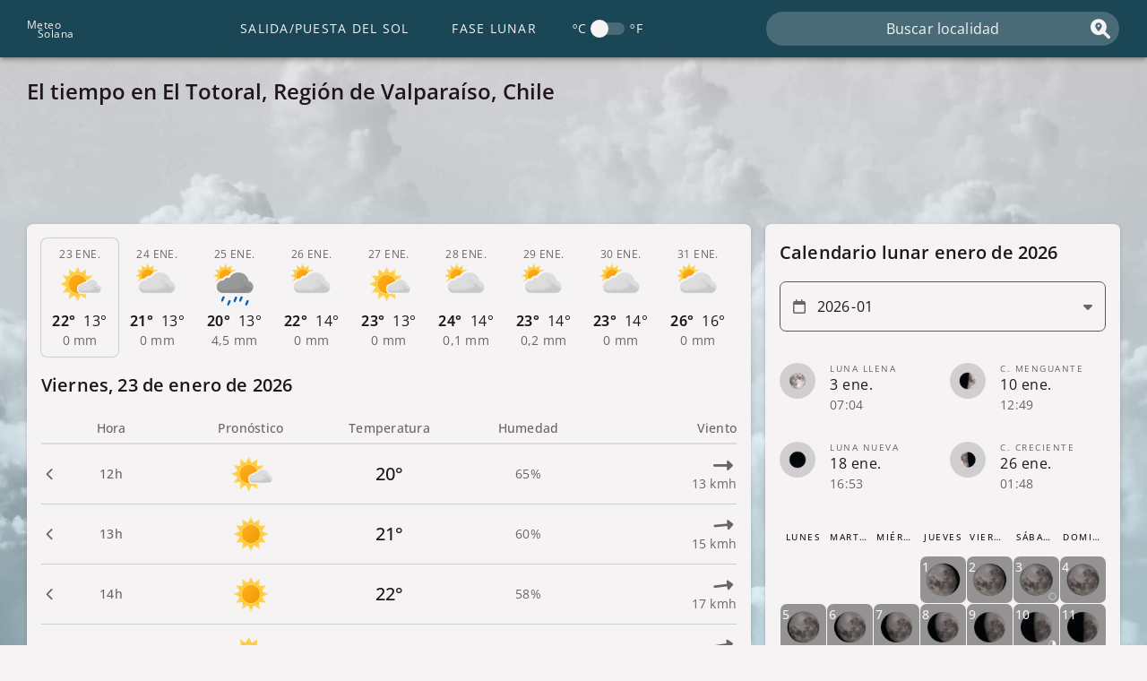

--- FILE ---
content_type: text/html; charset=utf-8
request_url: https://cl.meteosolana.net/region-de-valparaiso/el-tiempo-en-el-totoral
body_size: 4659
content:
<!doctype html><html lang="es"> <head> <meta http-equiv="Content-Type" content="text/html; charset=utf-8"> <meta name="viewport" content="width=device-width, initial-scale=1.0"> <link rel="shortcut icon" href="/images/j/02.svg" > <link rel="stylesheet" href="/css/main19.css"> <link rel="preload" href="/font/open-sans.woff2" as="font" type="font/woff2" crossorigin> <link rel="stylesheet" href="/css/weather7.css"><link rel="stylesheet" href="/css/astro9.css"> <link rel="preload" href="/cache-headers/forecast/-33.42/-71.62" as="fetch" crossorigin> <script defer src="/js/chart4.js"></script> <script defer src="/js/datetime6.js"></script> <script defer src="/js/location12.js"></script> <script defer src="/js/calendar8.js"></script> <script defer src="/js/autocomplete3.js"></script> <script defer src="/js/assortedTasks22.js"></script> <script type="text/javascript">{ const b = new RegExp([ /appinsights/, /semrushbot/, /ahrefsbot/, /dotbot/, /whatcms/, /rogerbot/, /trendictionbot/, /blexbot/, /linkfluence/, /magpie-crawler/, /mj12bot/, /mediatoolkitbot/, /aspiegelbot/, /domainstatsbot/, /cincraw/, /nimbostratus/, /httrack/, /serpstatbot/, /omgili/, /grapeshotcrawler/, /megaindex/, /petalbot/, /semanticbot/, /cocolyzebot/, /domcopbot/, /traackr/, /bomborabot/, /linguee/, /webtechbot/, /domainstatsbot/, /clickagy/, /sqlmap/, /internet-structure-research-project-bot/, /seekport/, /awariosmartbot/, /onalyticabot/, /buck/, /riddler/, /sbl-bot/, /df bot 1.0/, /pubmatic crawler bot/, /bvbot/, /sogou/, /barkrowler/, /admantx/, /adbeat/, /embed.ly/, /semantic-visions/, /voluumdsp/, /wc-test-dev-bot/, /gulperbot/, ].map((r) => r.source).join('|'), 'i'); if (!b.test(navigator.userAgent)) {const d = document, s = d.createElement('script');s.async = true;s.src = 'https://pagead2.googlesyndication.com/pagead/js/adsbygoogle.js';d.head.appendChild(s); }}</script><link rel="dns-prefetch preconnect" href="//adservice.google.com"><link rel="dns-prefetch preconnect" href="//googleads.g.doubleclick.net"><link rel="dns-prefetch preconnect" href="//www.googletagservices.com"><link rel="dns-prefetch preconnect" href="//tpc.googlesyndication.com"> <meta name="theme-color" content="#1b4655"> <title> El tiempo en El Totoral | Clima | Pronóstico | ¿Va a llover? </title> <meta name="description" content=" Pronóstico del tiempo en El Totoral. Averigua si lloverá, a qué hora va a llover, y la temperatura y nubosidad por horas en El Totoral para hoy y los próximos 9 días. " > <link rel="canonical" href="https://cl.meteosolana.net/region-de-valparaiso/el-tiempo-en-el-totoral"> </head> <body class="beforeload tiempo"> <a class="sr-only" href="#tabs">Saltar al contenido principal</a> <header id="header" class="header"> <div class="header__wrapper container"> <button aria-hidden="true" id="navbar-button" class="header__button"> <span class="hamburger"></span> <span class="hamburger"></span> <span class="hamburger"></span></button> <a class="logo" href="/"> <p class="logo__word">M<span class="logo__rest">eteo</span></p> <p class="logo__word">S<span class="logo__rest">olana</span></p></a> <nav class="nav"> <ul class="nav__ul"> <li class="nav__li"> <div class="switch nav__switch"><div class="switch__text">ºC</div><input type="checkbox" id="input-units" class="switch__input"><label class="switch__bar" for="input-units"><div class="switch__space rcont"><span class="switch__ball"></span></div></label><div class="switch__text">ºF</div></div> </li> <li class="nav__li"> <a class="nav__a" href="https://www.meteosolana.net/fases-de-la-luna/3890236/">Fase lunar</a></li> <li class="nav__li"> <a class="nav__a" href="https://www.meteosolana.net/hora-de-salida-y-puesta-del-sol/3890236/">Salida/Puesta del Sol</a></li> </ul> </nav> <form id="searchform" class="search"> <label class="sr-only" for="s">Buscar localidad</label> <span class="search__magnifying i-magnifying-glass-location"></span> <input type="text" class="search__input" id="s" aria-autocomplete="list" aria-controls="autocomplete" placeholder="Buscar localidad" autocomplete="off"></form> </div> </header> <div class="overlay-nav"></div> <div id="main-wrap"> <main class="container main"> <h1 class="post-title"> El tiempo en El Totoral, Región de Valparaíso, Chile </h1> <div class="slot__first"> <ins class="adsbygoogle" style="display:block;" data-ad-format="horizontal" data-full-width-responsive="false" data-ad-client="ca-pub-3837434255707183" data-ad-slot="1090759197"></ins><script>(adsbygoogle = window.adsbygoogle || []).push({});</script> </div> <div id="left-area"> <article id="tabs" role="tablist" aria-label="9 day weather forecast"> <div class="tabs-wrapper"> <button role="tab" aria-expanded="true" aria-selected="true" tabindex="0" aria-controls="tp1" class="hover tl checked" id="l1"> <div class="tlw"> <h2 class="md i-chevron-down">&nbsp;</h2> <div class="dd">&nbsp;</div> <img class="miw"> <div class="mp"> <div class="ht">&nbsp;</div> <div class="lt">&nbsp;</div> </div> <div class="mp mr i-umbrella">&nbsp;</div> <div class="mp mw"><span class="span-wind i-down-long"></span>&nbsp;</div> </div> </button> <section role="tabpanel" class="tc" id="tp1" aria-labelledby="l1" aria-hidden=false> <h2 class="header-desktop">&nbsp;</h2> <table class="tcc" aria-label="Hourly weather forecast"> <thead> <tr> <th class="col1" scope="col">Hora</th><th class="col2" scope="col">Pronóstico</th><th class="col3" scope="col">Temperatura</th><th class="col4" scope="col">Humedad</th><th class="col5" scope="col">Viento</th> </tr> </thead> <tbody class="tccb"></tbody> </table> <a href="#" class="astroinf"> <span class="bg-01s astroinf-span">&nbsp;</span> <span class="bg-02s astroinf-span">&nbsp;</span> </a> </section> <button role="tab" aria-expanded="false" aria-selected="false" tabindex="-1" aria-controls="tp2" class="hover tl " id="l2"> <div class="tlw"> <h2 class="md i-chevron-down">&nbsp;</h2> <div class="dd">&nbsp;</div> <img class="miw"> <div class="mp"> <div class="ht">&nbsp;</div> <div class="lt">&nbsp;</div> </div> <div class="mp mr i-umbrella">&nbsp;</div> <div class="mp mw"><span class="span-wind i-down-long"></span>&nbsp;</div> </div> </button> <section role="tabpanel" class="tc" id="tp2" aria-labelledby="l2" aria-hidden=true> <h2 class="header-desktop">&nbsp;</h2> <table class="tcc" aria-label="Hourly weather forecast"> <thead> <tr> <th class="col1" scope="col">Hora</th><th class="col2" scope="col">Pronóstico</th><th class="col3" scope="col">Temperatura</th><th class="col4" scope="col">Humedad</th><th class="col5" scope="col">Viento</th> </tr> </thead> <tbody class="tccb"></tbody> </table> <a href="#" class="astroinf"> <span class="bg-01s astroinf-span">&nbsp;</span> <span class="bg-02s astroinf-span">&nbsp;</span> </a> </section> <button role="tab" aria-expanded="false" aria-selected="false" tabindex="-1" aria-controls="tp3" class="hover tl " id="l3"> <div class="tlw"> <h2 class="md i-chevron-down">&nbsp;</h2> <div class="dd">&nbsp;</div> <img class="miw"> <div class="mp"> <div class="ht">&nbsp;</div> <div class="lt">&nbsp;</div> </div> <div class="mp mr i-umbrella">&nbsp;</div> <div class="mp mw"><span class="span-wind i-down-long"></span>&nbsp;</div> </div> </button> <section role="tabpanel" class="tc" id="tp3" aria-labelledby="l3" aria-hidden=true> <h2 class="header-desktop">&nbsp;</h2> <table class="tcc" aria-label="Hourly weather forecast"> <thead> <tr> <th class="col1" scope="col">Hora</th><th class="col2" scope="col">Pronóstico</th><th class="col3" scope="col">Temperatura</th><th class="col4" scope="col">Humedad</th><th class="col5" scope="col">Viento</th> </tr> </thead> <tbody class="tccb"></tbody> </table> <a href="#" class="astroinf"> <span class="bg-01s astroinf-span">&nbsp;</span> <span class="bg-02s astroinf-span">&nbsp;</span> </a> </section> <button role="tab" aria-expanded="false" aria-selected="false" tabindex="-1" aria-controls="tp4" class="hover tl " id="l4"> <div class="tlw"> <h2 class="md i-chevron-down">&nbsp;</h2> <div class="dd">&nbsp;</div> <img class="miw"> <div class="mp"> <div class="ht">&nbsp;</div> <div class="lt">&nbsp;</div> </div> <div class="mp mr i-umbrella">&nbsp;</div> <div class="mp mw"><span class="span-wind i-down-long"></span>&nbsp;</div> </div> </button> <section role="tabpanel" class="tc" id="tp4" aria-labelledby="l4" aria-hidden=true> <h2 class="header-desktop">&nbsp;</h2> <table class="tcc" aria-label="Hourly weather forecast"> <thead> <tr> <th class="col1" scope="col">Hora</th><th class="col2" scope="col">Pronóstico</th><th class="col3" scope="col">Temperatura</th><th class="col4" scope="col">Humedad</th><th class="col5" scope="col">Viento</th> </tr> </thead> <tbody class="tccb"></tbody> </table> <a href="#" class="astroinf"> <span class="bg-01s astroinf-span">&nbsp;</span> <span class="bg-02s astroinf-span">&nbsp;</span> </a> </section> <button role="tab" aria-expanded="false" aria-selected="false" tabindex="-1" aria-controls="tp5" class="hover tl " id="l5"> <div class="tlw"> <h2 class="md i-chevron-down">&nbsp;</h2> <div class="dd">&nbsp;</div> <img class="miw"> <div class="mp"> <div class="ht">&nbsp;</div> <div class="lt">&nbsp;</div> </div> <div class="mp mr i-umbrella">&nbsp;</div> <div class="mp mw"><span class="span-wind i-down-long"></span>&nbsp;</div> </div> </button> <section role="tabpanel" class="tc" id="tp5" aria-labelledby="l5" aria-hidden=true> <h2 class="header-desktop">&nbsp;</h2> <table class="tcc" aria-label="Hourly weather forecast"> <thead> <tr> <th class="col1" scope="col">Hora</th><th class="col2" scope="col">Pronóstico</th><th class="col3" scope="col">Temperatura</th><th class="col4" scope="col">Humedad</th><th class="col5" scope="col">Viento</th> </tr> </thead> <tbody class="tccb"></tbody> </table> <a href="#" class="astroinf"> <span class="bg-01s astroinf-span">&nbsp;</span> <span class="bg-02s astroinf-span">&nbsp;</span> </a> </section> <button role="tab" aria-expanded="false" aria-selected="false" tabindex="-1" aria-controls="tp6" class="hover tl " id="l6"> <div class="tlw"> <h2 class="md i-chevron-down">&nbsp;</h2> <div class="dd">&nbsp;</div> <img class="miw"> <div class="mp"> <div class="ht">&nbsp;</div> <div class="lt">&nbsp;</div> </div> <div class="mp mr i-umbrella">&nbsp;</div> <div class="mp mw"><span class="span-wind i-down-long"></span>&nbsp;</div> </div> </button> <section role="tabpanel" class="tc" id="tp6" aria-labelledby="l6" aria-hidden=true> <h2 class="header-desktop">&nbsp;</h2> <table class="tcc" aria-label="Hourly weather forecast"> <thead> <tr> <th class="col1" scope="col">Hora</th><th class="col2" scope="col">Pronóstico</th><th class="col3" scope="col">Temperatura</th><th class="col4" scope="col">Humedad</th><th class="col5" scope="col">Viento</th> </tr> </thead> <tbody class="tccb"></tbody> </table> <a href="#" class="astroinf"> <span class="bg-01s astroinf-span">&nbsp;</span> <span class="bg-02s astroinf-span">&nbsp;</span> </a> </section> <button role="tab" aria-expanded="false" aria-selected="false" tabindex="-1" aria-controls="tp7" class="hover tl " id="l7"> <div class="tlw"> <h2 class="md i-chevron-down">&nbsp;</h2> <div class="dd">&nbsp;</div> <img class="miw"> <div class="mp"> <div class="ht">&nbsp;</div> <div class="lt">&nbsp;</div> </div> <div class="mp mr i-umbrella">&nbsp;</div> <div class="mp mw"><span class="span-wind i-down-long"></span>&nbsp;</div> </div> </button> <section role="tabpanel" class="tc" id="tp7" aria-labelledby="l7" aria-hidden=true> <h2 class="header-desktop">&nbsp;</h2> <table class="tcc" aria-label="Hourly weather forecast"> <thead> <tr> <th class="col1" scope="col">Hora</th><th class="col2" scope="col">Pronóstico</th><th class="col3" scope="col">Temperatura</th><th class="col4" scope="col">Humedad</th><th class="col5" scope="col">Viento</th> </tr> </thead> <tbody class="tccb"></tbody> </table> <a href="#" class="astroinf"> <span class="bg-01s astroinf-span">&nbsp;</span> <span class="bg-02s astroinf-span">&nbsp;</span> </a> </section> <button role="tab" aria-expanded="false" aria-selected="false" tabindex="-1" aria-controls="tp8" class="hover tl " id="l8"> <div class="tlw"> <h2 class="md i-chevron-down">&nbsp;</h2> <div class="dd">&nbsp;</div> <img class="miw"> <div class="mp"> <div class="ht">&nbsp;</div> <div class="lt">&nbsp;</div> </div> <div class="mp mr i-umbrella">&nbsp;</div> <div class="mp mw"><span class="span-wind i-down-long"></span>&nbsp;</div> </div> </button> <section role="tabpanel" class="tc" id="tp8" aria-labelledby="l8" aria-hidden=true> <h2 class="header-desktop">&nbsp;</h2> <table class="tcc" aria-label="Hourly weather forecast"> <thead> <tr> <th class="col1" scope="col">Hora</th><th class="col2" scope="col">Pronóstico</th><th class="col3" scope="col">Temperatura</th><th class="col4" scope="col">Humedad</th><th class="col5" scope="col">Viento</th> </tr> </thead> <tbody class="tccb"></tbody> </table> <a href="#" class="astroinf"> <span class="bg-01s astroinf-span">&nbsp;</span> <span class="bg-02s astroinf-span">&nbsp;</span> </a> </section> <button role="tab" aria-expanded="false" aria-selected="false" tabindex="-1" aria-controls="tp9" class="hover tl " id="l9"> <div class="tlw"> <h2 class="md i-chevron-down">&nbsp;</h2> <div class="dd">&nbsp;</div> <img class="miw"> <div class="mp"> <div class="ht">&nbsp;</div> <div class="lt">&nbsp;</div> </div> <div class="mp mr i-umbrella">&nbsp;</div> <div class="mp mw"><span class="span-wind i-down-long"></span>&nbsp;</div> </div> </button> <section role="tabpanel" class="tc" id="tp9" aria-labelledby="l9" aria-hidden=true> <h2 class="header-desktop">&nbsp;</h2> <table class="tcc" aria-label="Hourly weather forecast"> <thead> <tr> <th class="col1" scope="col">Hora</th><th class="col2" scope="col">Pronóstico</th><th class="col3" scope="col">Temperatura</th><th class="col4" scope="col">Humedad</th><th class="col5" scope="col">Viento</th> </tr> </thead> <tbody class="tccb"></tbody> </table> <a href="#" class="astroinf"> <span class="bg-01s astroinf-span">&nbsp;</span> <span class="bg-02s astroinf-span">&nbsp;</span> </a> </section> <p class="caption"> Datos de <a rel="nofollow" href="http://www.met.no/">MET Norway</a>. Esta página incluye datos de Geonames, disponibles en <a rel="nofollow" href="http://www.geonames.org/">geonames.org</a>. </p> <template class="template-wrow-js"> <tr class="rows" aria-expanded="false" role="button" aria-controls="weather-modal"> <th class="col1 i-chevron-down" scope="row"></th> <td class="col2"> <img class="simage"> </td> <td class="col3"></td> <td class="col4"></td> <td class="col5"> <span class="wind-image i-down-long"></span> </td> </tr> </template> </div> <div class="card slot__fourth" data-title="Anuncio"> <ins class="sdaybelgoog" style="display:block;" data-ad-format="rectangle" data-full-width-responsive="false" data-ad-client="ca-pub-3837434255707183" data-ad-slot="3525350841"></ins></div> </article> <section class="card chart"><h2 class="card__heading" data="Gráfica del tiempo a 9 días">Gráfica del tiempo a 9 días</h2><div class="chart__wrapper chart-wrapper-js"> <div class="chart__line line-js"></div> <div class="tooltip chart-tooltip-js"> <div class="tooltip__heading title-js"></div> <div class="tooltip__text" style="--color:#6F2223"> <span class="tooltip__text-content">Temperatura</span>:&nbsp;<span class="tooltip__value temperatura-js"></span> </div> <div class="tooltip__text" style="--color:#497688"> <span class="tooltip__text-content">Precipitación</span>:&nbsp;<span class="tooltip__value precipitacion-js"></span> </div> </div> <canvas class="chart__canvas chart-canvas-js"></canvas></div> <div class="chart__legend chart-legend-js"> <div class="chart__legend-item item-js " data-type=" line " style="--color:#6F2223">Temperatura</div> <div class="chart__legend-item item-js " data-type=" bar " data-minunit="0" style="--color:#497688">Precipitación</div> </div></section> <div class="slot__second" data-title="Anuncio"><ins class="sdaybelgoog" style="display:block;" data-ad-format="rectangle" data-full-width-responsive="false" data-ad-client="ca-pub-3837434255707183" data-ad-slot="5959942495"></ins> </div> <section class="card pollution"><h2 class="card__heading" data="Pronóstico de la calidad del aire">Pronóstico de la calidad del aire</h2><div class="aqi"> <div class="aqi__value"></div> <div class="aqi__text"> <p class="aqi__keyword">&nbsp;</p> <p class="aqi__primary">&nbsp;</p> </div> </div> <h3>Todos los contaminantes</h3> <ul class="pollutant-wrapper"> <li class="list-3c pollutant o3" name="Ozono"> <span class="list-3c__heading">O3 (Ozono)</span> <span class="list-3c__main-text">&nbsp;</span> <span class="list-3c__secondary-text">&nbsp;</span> </li> <li class="list-3c pollutant no2" name="Dióxido de nitrógeno"> <span class="list-3c__heading">NO2 (Dióxido de nitrógeno)</span> <span class="list-3c__main-text">&nbsp;</span> <span class="list-3c__secondary-text">&nbsp;</span> </li> <li class="list-3c pollutant pm10" name="PM10"> <span class="list-3c__heading">PM10 (PM10)</span> <span class="list-3c__main-text">&nbsp;</span> <span class="list-3c__secondary-text">&nbsp;</span> </li> <li class="list-3c pollutant pm2_5" name="PM2.5"> <span class="list-3c__heading">PM2.5 (PM2.5)</span> <span class="list-3c__main-text">&nbsp;</span> <span class="list-3c__secondary-text">&nbsp;</span> </li> <li class="list-3c pollutant so2" name="Dióxido de azufre"> <span class="list-3c__heading">SO2 (Dióxido de azufre)</span> <span class="list-3c__main-text">&nbsp;</span> <span class="list-3c__secondary-text">&nbsp;</span> </li> <li class="list-3c pollutant co" name="Monóxido de carbono"> <span class="list-3c__heading">CO (Monóxido de carbono)</span> <span class="list-3c__main-text">&nbsp;</span> <span class="list-3c__secondary-text">&nbsp;</span> </li> </ul><p class="card__credits">Basado en datos cortesía de: <a rel="nofollow" href="https://openweathermap.org/">OpenWeather</a>.</p></section> </div> <aside class="sidebar"> <section class="card" id="calendar"><h2 class="card__heading" data="Calendario lunar">Calendario lunar</h2><label class="sr-only" for="month-calendar">Selecciona un mes</label> <div class="picker i-caret-down "> <span class="picker__icon i-calendar"></span> <input class="picker__input calendar-input" id="month-calendar" type="month" required></div> <table class="calendar-phases" id="calendar-phases"> <thead class="calendar-phases__thead"> <tr> <th>Fase lunar</th> <th>Fecha</th> <th>Hora</th> </tr> </thead> <tbody class="calendar-phases__tbody" id="calendar-phases-body"></tbody> </table> <template class="calendar-row-template-js"><tr class="list-3c lpr hover rcont"> <th class="list-3c__heading"></th> <td class="list-3c__main-text">&nbsp;</td> <td class="list-3c__secondary-text">&nbsp;</td> </tr> </template> <table id="tcalendar" class="calendar calendar--weather"> <thead> <tr> <th class="calendar__table-th">Lunes</th> <th class="calendar__table-th">Martes</th> <th class="calendar__table-th">Miércoles</th> <th class="calendar__table-th">Jueves</th> <th class="calendar__table-th">Viernes</th> <th class="calendar__table-th">Sábado</th> <th class="calendar__table-th">Domingo</th> </tr> </thead> <tbody class="calendar__table-body" id="calendar-body"></tbody></table></section> <div class="card slot__third" data-title="Anuncio"> <ins class="sdaybelgoog" style="display:block;" data-ad-format="rectangle" data-full-width-responsive="false" data-ad-client="ca-pub-3837434255707183" data-ad-slot="9791376298"></ins></div> </aside> </main> </div> <div class="container slot__fifth"> <ins class="sdaybelgoog" style="display:block;" data-ad-format="auto" data-full-width-responsive="true" data-ad-client="ca-pub-3837434255707183" data-ad-slot="5852131281"></ins></div> <footer class="footer"> <p class="footer__content container"> <a class="footer__link" href="https://www.meteosolana.net/contacto">Contacto</a> <a class="footer__link" href="https://www.meteosolana.net/politica-de-cookies">Política de privacidad</a> <a class="footer__link" href="https://www.meteosolana.net/nota-legal">Nota legal</a> </p> </footer> <div class="loader"> <div class="bgp"> <div class="b1 bgpd"></div> <div class="b2 bgpd"></div> <div class="b3 bgpd"></div> <div class="b4 bgpd"></div> <div class="b5 bgpd"></div> <div class="b6 bgpd"></div> <div class="b7 bgpd"></div> <div class="b8 bgpd"></div> <div class="b9 bgpd"></div> </div></div> <div class="modal weather-modal hidden" id="weather-modal"> <div class="modal__overlay"></div> <div class="modal__box"> <button class="modal__close i-xmark" type="button"></button> <div class="modal__content"> <h2 id="datetime"></h2> <div id="modal-sky"> <div id="modal-symbol-description"></div> <img id="modal-symbol" alt=""> </div> <div class="wparams"> <div class="modal-row"> <div class="modal-icon i-temperature-half"></div> <div class="c1">Temperatura:</div> <div id="tempmodal" class="c2"></div> </div> <div class="modal-row"> <div class="modal-icon i-temperature-half"></div> <div class="c1">Sensación térmica:</div> <div id="feelslike" class="c2"></div> </div> <div class="modal-row"> <div class="modal-icon i-droplet"></div> <div class="c1">Humedad relativa:</div> <div id="humidity" class="c2"></div> </div> <div class="modal-row"> <div class="modal-icon i-droplet"></div> <div class="c1">Punto de rocío:</div> <div id="dewpoint" class="c2"></div> </div> <div class="modal-row"> <div class="modal-icon i-wind"></div> <div class="c1">Velocidad del viento:</div> <div id="avgwind" class="c2"></div> </div> <div class="modal-row"> <div class="modal-icon i-compass"></div> <div class="c1">Dirección del viento:</div> <div id="dirwind" class="c2"></div> </div> <div class="modal-row"> <div class="modal-icon i-sun"></div> <div class="c1">Índice UV:</div> <div id="uv" class="c2"></div> </div> <div class="modal-row"> <div class="modal-icon i-gauge"></div> <div class="c1">Presión:</div> <div id="pressure" class="c2"></div> </div> <div class="modal-row"> <div class="modal-icon i-umbrella"></div> <div class="c1">Precipitación:</div> <div id="precipitation" class="c2"></div> </div> <div class="modal-row"> <div class="modal-icon i-cloud"></div> <div class="c1">Nubosidad:</div> <div id="cloudiness" class="c2"></div> </div> </div> </div> </div></div> <div class="offline i-wifi"></div> <div class="hidden"> <div class="attributes" install-app="Instala nuestra app" language="es" moon-base-url="fases-de-la-luna" sun-base-url="hora-de-salida-y-puesta-del-sol" latitude="-33.42" longitude="-71.62" name="El Totoral" region="Región de Valparaíso" countryName="Chile" country="CL" data-id="3890236" timezone="America/Santiago" s="el-tiempo-en-el-totoral" rS="region-de-valparaiso" page-type="weather"></div></div> <script> window.weatherTemperature = { weather_error: 'No se pudo cargar el pronóstico del tiempo para location. Por favor, intente recargar la página', close: "Cerrar", comments: { '50': 'Nevadas intensas', '49': 'Nevadas débiles', '48': 'Precipitaciones intensas de aguanieve', '47': 'Aguanieve débil', '46': 'Lluvia débil', '45': 'Nubes y claros con nevadas intensas', '44': 'Nubes y claros con nevadas débiles', '43': 'Nubes y claros con precipitaciones intensas de aguanieve', '42': 'Nubes y claros con aguanieve débil', '41': 'Nubes y claros con lluvia intensa', '40': 'Nubes y claros con lluvia débil', '34': 'Tormenta con nevadas intensas', '33': 'Tormenta con nevadas débiles', '32': 'Tormenta con precipitaciones intensas de aguanieve', '31': 'Tormenta con aguanieve débil', '30': 'Tormenta con lluvia débil', '29': 'Nubes y claros con tormenta y nevadas intensas', '28': 'Nubes y claros con tormenta y nevadas débiles', '27': 'Nubes y claros con tormenta y precipitaciones intensas de aguanieve', '26': 'Nubes y claros con tormenta y aguanieve débil', '25': 'Nubes y claros con tormenta y lluvia intensa', '24': 'Nubes y claros con tormenta y lluvia débil', '23': 'Tormenta con aguanieve', '22': 'Tormenta con lluvia', '21': 'Nubes y claros con tormenta y nevadas', '20': 'Nubes y claros con tormenta y aguanieve', '15': 'Bruma', '14': 'Tormenta con nevadas', '13': 'Nevadas', '12': 'Aguanieve', '11': 'Tormenta con lluvia intensa', '10': 'Lluvia intensa', '09': 'Lluvia', '08': 'Nubes y claros con nevadas', '07': 'Nubes y claros con aguanieve', '06': 'Nubes y claros con tormenta y lluvia', '05': 'Nubes y claros con lluvia', '04': 'Nublado', '03': 'Parcialmente nuboso', '02': 'Despejado con algunas nubes', '01': 'Despejado' }, windDir: [ "norte", "nornoreste", "noreste", "estenoreste", "este", "estesureste", "sureste", "sursureste", "sur", "sursuroeste", "suroeste", "oestesuroeste", "oeste", "oestenoroeste", "noroeste", "nornoroeste" ], pollution: [ "Muy buena", "Buena", "Moderada", "Mala", "Muy mala" ], primaryPollutant: 'Contaminante primario', phases: [ "Luna Nueva", "Luna nueva visible", "C. Creciente", "Luna gibosa creciente", "Luna Llena", "Luna gibosa menguante", "C. Menguante", "Luna menguante" ] };</script> </body></html>

--- FILE ---
content_type: text/html; charset=utf-8
request_url: https://www.google.com/recaptcha/api2/aframe
body_size: 264
content:
<!DOCTYPE HTML><html><head><meta http-equiv="content-type" content="text/html; charset=UTF-8"></head><body><script nonce="cYfcf68MnLn09ZcvC9fohg">/** Anti-fraud and anti-abuse applications only. See google.com/recaptcha */ try{var clients={'sodar':'https://pagead2.googlesyndication.com/pagead/sodar?'};window.addEventListener("message",function(a){try{if(a.source===window.parent){var b=JSON.parse(a.data);var c=clients[b['id']];if(c){var d=document.createElement('img');d.src=c+b['params']+'&rc='+(localStorage.getItem("rc::a")?sessionStorage.getItem("rc::b"):"");window.document.body.appendChild(d);sessionStorage.setItem("rc::e",parseInt(sessionStorage.getItem("rc::e")||0)+1);localStorage.setItem("rc::h",'1769182469387');}}}catch(b){}});window.parent.postMessage("_grecaptcha_ready", "*");}catch(b){}</script></body></html>

--- FILE ---
content_type: image/svg+xml
request_url: https://cl.meteosolana.net/images/Dot.svg
body_size: -288
content:
<svg xmlns="http://www.w3.org/2000/svg" width="100" height="100" fill="#574c55"><circle cx="50" cy="50.409" r="36.271" data-name="Layer 1"/></svg>

--- FILE ---
content_type: image/svg+xml
request_url: https://cl.meteosolana.net/images/j/15.svg
body_size: 703
content:
<svg viewBox="0 0 100 100" xmlns="http://www.w3.org/2000/svg" xmlns:xlink="http://www.w3.org/1999/xlink"><symbol id="b"><g fill="#999"><path d="M88.7 3H14.3c-.7 0-1.3-.7-1.3-1.5S13.6 0 14.3 0h74.4c.7 0 1.3.7 1.3 1.5S89.4 3 88.7 3zM75.7 11H1.3C.6 11 0 10.3 0 9.5S.6 8 1.3 8h74.4c.7 0 1.3.7 1.3 1.5s-.6 1.5-1.3 1.5zM86.7 19H12.3c-.7 0-1.3-.7-1.3-1.5s.6-1.5 1.3-1.5h74.4c.7 0 1.3.7 1.3 1.5s-.6 1.5-1.3 1.5z"/></g></symbol><symbol id="a"><path d="M55.7 5a23.94 23.94 0 00-21.33 13.05 9.9 9.9 0 00-12.78 5.56 15 15 0 00-1.71-.1A14.81 14.81 0 009.2 28 14.63 14.63 0 005 38.17v.21a14.83 14.83 0 0014.88 14.68h55.71a14.3 14.3 0 003.67-28.14A23.93 23.93 0 0055.7 5z"/><image x="5" y="14" width="85" height="43" xlink:href="[data-uri]"/></symbol><symbol id="c"><use xlink:href="#a" fill="#ddd" width="100" height="100" transform="translate(3 18)"/><use xlink:href="#b" width="100" height="100" transform="translate(0 76)"/></symbol><use xlink:href="#c" width="100" height="100"/></svg>

--- FILE ---
content_type: image/svg+xml
request_url: https://cl.meteosolana.net/images/j/10.svg
body_size: 574
content:
<svg viewBox="0 0 100 100" xmlns="http://www.w3.org/2000/svg" xmlns:xlink="http://www.w3.org/1999/xlink"><symbol id="b"><path fill="#0062bf" d="M2.5 13A2.5 2.5 0 01.21 9.51l3.55-8a2.5 2.5 0 014.57 2l-3.55 8A2.5 2.5 0 012.5 13z"/></symbol><symbol id="a"><path d="M55.7 5a23.94 23.94 0 00-21.33 13.05 9.9 9.9 0 00-12.78 5.56 15 15 0 00-1.71-.1A14.81 14.81 0 009.2 28 14.63 14.63 0 005 38.17v.21a14.83 14.83 0 0014.88 14.68h55.71a14.3 14.3 0 003.67-28.14A23.93 23.93 0 0055.7 5z"/><image x="5" y="14" width="85" height="43" xlink:href="[data-uri]"/></symbol><symbol id="c"><use xlink:href="#a" fill="#999" width="100" height="100" transform="translate(3 18)"/><use xlink:href="#b" width="100" height="100" transform="translate(18 78)"/><use xlink:href="#b" width="100" height="100" transform="translate(32 87)"/><use xlink:href="#b" width="100" height="100" transform="translate(47 79)"/><use xlink:href="#b" width="100" height="100" transform="translate(60 78)"/><use xlink:href="#b" width="100" height="100" transform="translate(74 87)"/></symbol><use xlink:href="#c" width="100" height="100"/></svg>

--- FILE ---
content_type: image/svg+xml
request_url: https://cl.meteosolana.net/images/sunrise.svg
body_size: 149
content:
<svg height="100" width="100" fill="#D26E6F" xmlns="http://www.w3.org/2000/svg" viewBox="0 0 32 32"><path d="M15.983 0a1.141 1.141 0 00-.891.45l-.002.003-4.743 4.743a1.142 1.142 0 001.616 1.614l2.895-2.895v12.102a1.142 1.142 0 102.284 0V16v.001V3.915l2.895 2.895a1.142 1.142 0 001.616-1.614L16.906.449a1.143 1.143 0 00-.907-.448h-.016.001zM5.492 14.629a1.143 1.143 0 00-.795 1.961h.001l3.229 3.229a1.14 1.14 0 001.966-.791c0-.324-.135-.615-.351-.823l-3.23-3.231a1.137 1.137 0 00-.819-.345h-.001zm20.982.001a1.14 1.14 0 00-.785.344l-3.229 3.23a1.14 1.14 0 00.791 1.966c.324 0 .615-.135.823-.351l3.23-3.23a1.142 1.142 0 00-.796-1.961l-.035.001zM16 19.426c-3.77 0-6.851 3.081-6.851 6.851v.016a1.142 1.142 0 102.284 0v-.017.001c0-2.536 2.031-4.567 4.567-4.567s4.567 2.031 4.567 4.567v.016a1.142 1.142 0 102.284 0v-.017.001c0-3.77-3.081-6.851-6.851-6.851zm-14.844 5.71H1.14a1.142 1.142 0 100 2.284h4.599a1.142 1.142 0 100-2.284h-.017zm25.12 0h-.016a1.142 1.142 0 100 2.284h4.599a1.142 1.142 0 100-2.284h-.017zm-25.12 4.567H1.14a1.142 1.142 0 100 2.284H30.859a1.142 1.142 0 100-2.284h-.017z"/></svg>

--- FILE ---
content_type: image/svg+xml
request_url: https://cl.meteosolana.net/images/j/01n.svg
body_size: -63
content:
<svg viewBox="0 0 100 100" xmlns="http://www.w3.org/2000/svg" xmlns:xlink="http://www.w3.org/1999/xlink"><symbol id="b"><path d="M28.43 0a28.44 28.44 0 013.87 14.32A28.61 28.61 0 013.69 42.93 28.71 28.71 0 010 42.66 28.59 28.59 0 1028.43 0z" fill="url(#a)"/></symbol><defs><linearGradient id="a" x1="0%" y1="50%" x2="100%" y2="0%"><stop offset="0%" stop-color="#686e73"/><stop offset="100%" stop-color="#6a7075"/></linearGradient></defs><symbol id="c"><use xlink:href="#b" width="100" height="100" transform="translate(20 20)"/></symbol><use xlink:href="#c" width="100" height="100"/></svg>

--- FILE ---
content_type: application/javascript; charset=utf-8
request_url: https://cl.meteosolana.net/js/assortedTasks22.js
body_size: 4612
content:
(()=>{"use strict";const e=function(){var e;return!navigator.userAgentData&&/Safari\//.test(navigator.userAgent)&&!/Chrom(e|ium)\//.test(navigator.userAgent)&&indexedDB.databases?new Promise((function(t){var n=function(){return indexedDB.databases().finally(t)};e=setInterval(n,100),n()})).finally((function(){return clearInterval(e)})):Promise.resolve()};function t(e){return new Promise(((t,n)=>{e.oncomplete=e.onsuccess=()=>t(e.result),e.onabort=e.onerror=()=>n(e.error)}))}let n;function o(){return n||(n=function(n,o){const a=e().then((()=>{const e=indexedDB.open(n);return e.onupgradeneeded=()=>e.result.createObjectStore(o),t(e)}));return(e,t)=>a.then((n=>t(n.transaction(o,e).objectStore(o))))}("keyval-store","keyval")),n}function a(e,n=o()){return n("readonly",(n=>t(n.get(e))))}const{weatherUtilities:i}=window,{qS:r,aEL:s}=i,l=r("#header"),c=r(".overlay-nav"),u=r("#s"),d=r(".offline");function m(e){const{target:t}=e,n=t.closest(".rcont");t.matches("#navbar-button")&&l.classList.toggle("open"),n&&function(e,t){const n=document.createElement("span"),o=Math.max(t.clientWidth,t.clientHeight),a=o/2,i=r(".ripple"),s=t.getBoundingClientRect(),l=`${o}px`;n.style.width=l,n.style.height=l,n.style.left=e.clientX-(s.left+a)+"px",n.style.top=e.clientY-(s.top+a)+"px",n.classList.add("ripple"),i&&i.remove(),t.appendChild(n)}(e,n)}function f(){c.classList.add("open");const e=r(".autocomplete-suggestions");e&&u.value&&(e.style.display="block")}function h(){c.classList.remove("open")}function g(e){e.preventDefault()}function p(){document.body.classList.remove("beforeload")}function w(){navigator.onLine?d.classList.remove("offline--show"):d.classList.add("offline--show")}function y(e,t=document){return t.querySelectorAll(e)}function b(e,t){return e.getAttribute(t)}function v(e){return Math.round(100*e)/100}function $(e,t=(e=>e),n=(()=>{})){return fetch(e).then((e=>e.ok?e.json().then((e=>t(e))):n())).catch(n)}function _(e,t){return"]"===t&&(t="\\]"),"^"===t&&(t="\\^"),"\\"===t&&(t="\\\\"),e.replace(new RegExp(`^[${t}]+|[${t}]+$`,"g"),"")}function S(e){return e instanceof Element}const k=function(e,t=document){return t.querySelector(e)}(".hidden .attributes"),L=b(k,"page-type"),N=L.includes("earthquake")?"/admin/":"/place/",A=L.includes("earthquake")?"admins":"locations";function x(){const{location:{hostname:e}}=window;return e.includes("meteosolana")&&!e.includes("www")}function C(e=window.location.pathname){if(x())return _(window.location.pathname,"/");const t=e.match(/\d+/);return t?t[0]:null}class P{constructor(e,t,n,o,a,i,r,s,l=null,c=null,u=null){this.latitude=v(e),this.longitude=v(t),this.name=n,this.region=o,this.country=a,this.countryCode=i,this.timezone=r,this.id=s,this.s=l,this.rS=c,this.area=u}get fullName(){const e=null!=this.region?`, ${this.region}`:"",t=null!=this.country?`, ${this.country}`:"";return this.name+e+t}get fullNamePreposition(){return` ${window.weatherTemperature.preposition} ${this.fullName}`}get weatherPath(){const e=this.s;return null!=e&&"undefined"!==e&&"null"!==e&&""!==e?`/${this.rS}/${e}/`:`/@${this.id}/`}processMainLinks(){y(".nav__a").forEach((e=>{if("BUTTON"===e.nodeName)return;const t=b(e,"content");/\/@?\d+\/?/.test(e.href)||e.href.includes("meteosolana")&&!e.href.includes("://www.")||(e.href=null!=t&&t.includes("weather")?`${e.href}@${this.id}/`:`${e.href}/${this.id}/`)}))}static fromBodyAttributes(){const e=b(k,"latitude"),t=b(k,"longitude"),n=b(k,"name"),o=b(k,"region"),a=b(k,"countryName"),i=b(k,"country"),r=b(k,"timezone"),s=b(k,"data-id"),l=b(k,"s"),c=b(k,"rs"),u=b(k,"area");return Promise.resolve(new P(e,t,n,o,a,i,r,s,l,c,u))}static async fromUrlPath(){const e=`${x()?"/localidad/":N}${C()}`;if(await caches.open("meteosolana-places-2.0").then((t=>t.match(e).then((e=>!!e))))){const t=await $(e);return t?P.fromJson(t):window.location.replace("/searched/place/does/not/exist")}const t=`geonames_${C()}`;if(null!==localStorage.getItem(t)&&!L.includes("earthquake"))return $(e),P.fromJson(JSON.parse(localStorage.getItem(t)));const n=await $(e);return n?P.fromJson(n):window.location.replace("/searched/place/does/not/exist")}static async fromIp(){const e=await $("/cache-headers/ip");if(!e)return P.defaultLocation();const t=`geonames_${e.id}`;return localStorage.setItem(t,JSON.stringify(e)),P.fromJson(e)}static defaultLocation(){return new P(40.71,-74.01,"New York","New York","United States","US","America/New_York","5128581")}static fromLocalStorage(){return a(A).then((e=>{const t=JSON.parse(e);let n=null;return t?(n=t[t.length-1],new P(n.lat,n.lng,n.name,n.adminname1,n.countryname,n.countrycode,n.timezone,n.geonameid,n.s,n.rS)):P.defaultLocation()}))}static fromJson(e){return new P(e.latitude,e.longitude,e.name,e.region,e.country,e.countryCode,e.timezone,e.id,e.s,e.rS,e.area)}static async createPlace(){let e=null;return null!=b(k,"latitude")?P.fromBodyAttributes():null!=b(k,"shell")?P.fromUrlPath():(e=await a("locations"),null!=e?P.fromLocalStorage():Promise.resolve(P.fromIp()))}}async function I(e){let n=await a(A);const i=function(e){return S(e)?b(e,"data-geonameid"):e.id}(e);null==n&&(n="[]"),n=JSON.parse(n),n=n.filter((e=>e.geonameid!=i)),n.length>=5&&(n=n.slice(Math.max(n.length-4,1)));const r=function(e,t){return S(e)?["adminname1","countrycode","countryname","geonameid","lat","lng","name","timezone","s","rS"].reduce(((t,n)=>(t[n]=b(e,`data-${n}`),t)),{}):{adminname1:e.region,countrycode:e.countryCode,countryname:e.country,geonameid:t,lat:e.latitude,lng:e.longitude,name:e.name,timezone:e.timezone,s:e.s,rS:e.rS}}(e,i);if(!L.includes("earthquake")){const e="geonames_";let t;t=x()?`${e}${r.rS}/${r.s}`:`${e}${i}`,localStorage.setItem(t,JSON.stringify({id:Number(i),latitude:Number(r.lat),longitude:Number(r.lng),country:r.countryname,countryCode:r.countrycode,name:r.name,region:r.adminname1,timezone:r.timezone,s:"null"===r.s?null:r.s,rS:"null"===r.rS?null:r.rS}))}n.push(r),function(e,n,a=o()){a("readwrite",(o=>(o.put(n,e),t(o.transaction))))}(A,JSON.stringify(n))}const q=window,{weatherUtilities:J}=q,{qS:z,gAt:E}=J,O=z(".hidden .attributes"),M=E(O,"page-type")||"",{autoComplete:T}=q;async function j(e,t){const n=await a(A),o=M.includes("earthquake")?"/cache-headers/padmin":"/cache-headers/places";let i=null;return 0!==e.length||null==n?$(`${o}/${e}`,t):(i=JSON.parse(n).filter((e=>e.geonameid)).map((e=>{return t=e,["adminName1","countryCode","countryName","geonameId","lat","lng","name","timezone","s","rS"].reduce(((e,n)=>(e[n]=t["rs"===n.toLowerCase()?"rS":n.toLowerCase()],e)),{});var t})).reverse(),t(i))}function B(e,t,n){let o="";const a=E(O,"moon-base-url"),i=E(O,"sun-base-url");if(I(n),M.includes("day")){const e=q.location.pathname.match(/\d+/g);o=`?date=${e[0]}-${e[1]}-${e[2]}`}else if(M.includes("month")){const e=q.location.pathname.match(/\d+/g);o=`?date=${e[0]}-${e[1]}-01#calendar`}else if(M.includes("sun"))return void(q.location.href=`/${i}/${E(n,"data-geonameid")}/`);q.location.href=`/${a}/${E(n,"data-geonameid")}/${o}`}function D(e,t,n){const o=E(n,"data-geonameid");I(n),q.location.href=`/${E(O,"earthquake-route")}/${o}/`}function U(e,t,n){const o=E(n,"data-geonameid");let a="";if(M.includes("mapeclipse")){a+=`?${"solar"===J.eclipseType?"s":"l"}date=${(i=q.location.pathname,r=/(\d+.\d+)/g,(i.match(r)||[]).map((e=>e.replace(r,"$1"))))[0]}`}var i,r;I(n),q.location.href=`/${E(O,"eclipse-base-url")}/${o}/${a}`}function W(e,t,n){const o=E(n,"data-geonameid"),a=E(n,"data-s");I(n),q.location.href=null==a||"undefined"===a||"null"===a||""===a?`/@${o}/`:`/${E(n,"data-rS")}/${a}/`}const G=window,R=navigator,H=window.innerWidth;let Y,F,V,X,K,Q,Z;function ee(){const e="sdaybelgoog",t=H>=1023?{rootMargin:"0px"}:{rootMargin:"200px"};Array.from(V(".sdaybelgoog")).forEach((n=>{!function(e,t,n=[],o={rootMargin:"150px"}){const a=new IntersectionObserver(((e,o)=>{e.forEach((e=>{(e.isIntersecting||e.intersectionRatio>0)&&(t(...n),o.unobserve(e.target))}))}),o);a.observe(e)}(n.parentElement,(()=>{const t=n.parentElement;n.classList.contains(e)&&(t.classList.contains("slot__third")&&H>=1023&&n.setAttribute("data-ad-format","vertical"),t.classList.contains("slot__fifth")&&H<1023||t.classList.contains("slot__second")&&H>764||(n.classList.remove(e),n.classList.add("adsbygoogle"),(G.adsbygoogle=G.adsbygoogle||[]).push({})))}),[],t)}))}const te=new RegExp([/bot/,/spider/,/crawl/,/APIs-Google/,/AdsBot/,/Googlebot/,/mediapartners/,/Google Favicon/,/FeedFetcher/,/Google-Read-Aloud/,/DuplexWeb-Google/,/googleweblight/,/bing/,/yandex/,/baidu/,/yahoo/,/ecosia/,/ia_archiver/,/facebook/,/instagram/,/pinterest/,/reddit/,/slack/,/twitter/,/whatsapp/,/youtube/,/semrush/,/Chrome-Lighthouse/,/Headless/].map((e=>e.source)).join("|"),"i");Y=G.weatherUtilities,({qS:F,qSA:V,aEL:X,gAt:K}=Y),Z=F(".hidden .attributes"),function(){const e=/(android)/i.test(R.userAgent),t=/iPad|iPhone|iPod/.test(R.platform)||"MacIntel"===R.platform&&R.maxTouchPoints>1,n=H<=765,o=document.body;e||n&&!t?(setTimeout((()=>o.classList.add("elevations")),1e3),R.hardwareConcurrency<=4&&o.classList.add("low-end")):setTimeout((()=>{o.classList.add("elevations")}),0),t&&(o.setAttribute("ontouchstart",""),o.classList.add("ios"))}(),X(document,"click",m),X(G,"load",p),X(F("#searchform"),"submit",g),X(G,"load",w,{once:!0}),X(G,"online",w),X(G,"offline",w),ee(),X(G,"offline",w),s(u,"focus",f),s(u,"blur",h),new T({selector:"#s",source:j,onSelect:z("body.astro")||z("body.astrocity")?B:M.includes("earthquake")?D:M.includes("eclipse")?U:W}),a(A).then((async e=>{if(null!=e||!K(Z,"latitude")&&!K(Z,"shell")||!["weather","moon","sun","eclipse"].includes(K(Z,"page-type")))return;let t;null!=K(Z,"latitude")&&(t=await P.fromBodyAttributes()),null!=K(Z,"shell")&&(t=await P.fromUrlPath()),I(t)})),X(G,"beforeinstallprompt",(e=>{e.preventDefault(),F(".nav__ul")&&null==localStorage.getItem("pwa-installed")&&(Q=e,function(){const e=F(".nav__ul"),t=F(".footer__content"),n=`\n  <li class="nav__li nav__li--pwa">\n      <button type="button" class="nav__a nav__a--download i-download">${K(Z,"install-app")}</a>\n  </li>`,o=`\n  <a role="button" tabindex="0" class="footer__link footer__link--pwa i-download">${K(Z,"install-app")}</a>\n  `;e.insertAdjacentHTML("beforeend",n),t&&t.insertAdjacentHTML("beforeend",o);const a=F(".nav__li--pwa",e),i=F(".footer__link--pwa");async function r(e){e.preventDefault(),e.currentTarget===a&&F("#navbar-button").click(),Q.prompt(),a.remove(),t&&i.remove();const{outcome:n}=await Q.userChoice;Q=null,"accepted"===n&&localStorage.setItem("pwa-installed",1)}X(a,"click",r),t&&X(i,"click",r)}())})),X(G,"appinstalled",(()=>{localStorage.setItem("pwa-installed",1)})),"serviceWorker"in R&&(R.serviceWorker.register("/serviceworker.js",{updateViaCache:"none"}),async function(){const e=document,{host:t}=window.location,{userAgent:n}=R;if(G.callPhantom||G._phantom||G.phantom||G.__nightmare||R.webdriver||e.__selenium_unwrapped||e.__webdriver_evaluate||e.__driver_evaluate)return;if(t.includes(".test"))return;if(te.test(n))return;if("permissions"in R){const e=await R.permissions.query({name:"notifications"}).then((e=>({state:e.state,permission:Notification.permission})));if("denied"===e.permission&&"prompt"===e.state)return}const o=e.createElement("script"),a="es"===K(Z,"language")?"51aaf64ab38e45b0a482c343105d2da9":"e8610e2c2f7b4cafacbb3e7252ab07ea";o.setAttribute("data-cf-beacon",`{"token": "${a}"}`),o.src="/js/beacon.v1.min.js",e.head.appendChild(o)}(),function(){if(null==b(k,"latitude")||L.includes("earthquake"))return;const e=Number(b(k,"data-id"));let t;t=x()?`geonames_${_(window.location.pathname,"/")}`:`geonames_${e}`,localStorage.setItem(t,JSON.stringify({id:e,latitude:Number(b(k,"latitude")),longitude:Number(b(k,"longitude")),country:b(k,"countryname"),countryCode:b(k,"country"),name:b(k,"name"),region:b(k,"region"),timezone:b(k,"timezone"),s:b(k,"s")||null,rS:b(k,"rS")||null}))}(),function(){if(!G.location.hostname.includes("www.meteosolana"))return;if(te.test(R.userAgent))return;if(R.serviceWorker.controller)return;const e=F("a.nav__a:not([href*=www])");e&&e.textContent.includes("tiempo")&&X(e,"click",(async e=>{e.preventDefault();const t=await Y.placePromise;G.location.href=`/@${t.id}/`}))}())})();